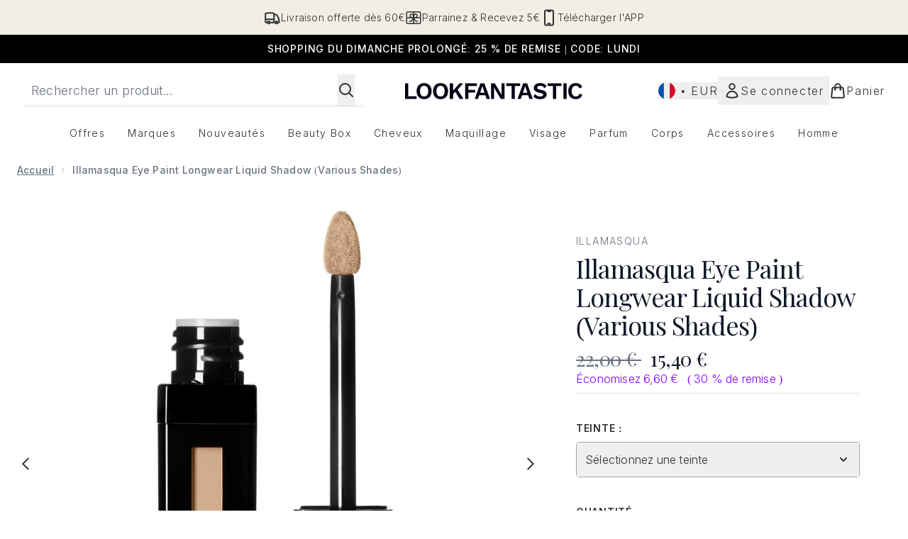

--- FILE ---
content_type: text/html
request_url: https://www.lookfantastic.fr/fragments/productGalleryFragment?masterSku=13032809
body_size: -1589
content:
<figure class="carouselImages min-w-full"> <picture> <source srcset="https://www.lookfantastic.fr/images?url=https://static.thcdn.com/productimg/original/13032327-2374974987131091.jpg&format=webp&auto=avif&width=472&height=472&fit=cover 1x, https://www.lookfantastic.fr/images?url=https://static.thcdn.com/productimg/original/13032327-2374974987131091.jpg&format=webp&auto=avif&width=472&height=472&fit=cover&dpr=2 2x" media="(max-width: 430px)"><source srcset="https://www.lookfantastic.fr/images?url=https://static.thcdn.com/productimg/original/13032327-2374974987131091.jpg&format=webp&auto=avif&width=700&height=700&fit=cover 1x, https://www.lookfantastic.fr/images?url=https://static.thcdn.com/productimg/original/13032327-2374974987131091.jpg&format=webp&auto=avif&width=700&height=700&fit=cover&dpr=2 2x" media="(max-width: 640px)"><source srcset="https://www.lookfantastic.fr/images?url=https://static.thcdn.com/productimg/original/13032327-2374974987131091.jpg&format=webp&auto=avif&width=800&height=800&fit=cover 1x, https://www.lookfantastic.fr/images?url=https://static.thcdn.com/productimg/original/13032327-2374974987131091.jpg&format=webp&auto=avif&width=800&height=800&fit=cover&dpr=2 2x" media="(max-width: 768px)"><source srcset="https://www.lookfantastic.fr/images?url=https://static.thcdn.com/productimg/original/13032327-2374974987131091.jpg&format=webp&auto=avif&width=650&height=650&fit=cover 1x, https://www.lookfantastic.fr/images?url=https://static.thcdn.com/productimg/original/13032327-2374974987131091.jpg&format=webp&auto=avif&width=650&height=650&fit=cover&dpr=2 2x" media="(max-width: 1024px)"><source srcset="https://www.lookfantastic.fr/images?url=https://static.thcdn.com/productimg/original/13032327-2374974987131091.jpg&format=webp&auto=avif&width=820&height=820&fit=cover 1x, https://www.lookfantastic.fr/images?url=https://static.thcdn.com/productimg/original/13032327-2374974987131091.jpg&format=webp&auto=avif&width=820&height=820&fit=cover&dpr=2 2x" media="(max-width: 1366px)">  <img src="https://www.lookfantastic.fr/images?url=https://static.thcdn.com/productimg/original/13032327-2374974987131091.jpg&format=webp&auto=avif&width=1200&height=1200&fit=cover" srcset="https://www.lookfantastic.fr/images?url=https://static.thcdn.com/productimg/original/13032327-2374974987131091.jpg&format=webp&auto=avif&width=1200&height=1200&fit=cover 1x, https://www.lookfantastic.fr/images?url=https://static.thcdn.com/productimg/original/13032327-2374974987131091.jpg&format=webp&auto=avif&width=1200&height=1200&fit=cover&dpr=2 2x" alt="Illamasqua Eye Paint Longwear Liquid Shadow (Various Shades)Image2" loading="eager" width="1200" height="1200" class="snap-center h-full object-cover mx-auto" decoding="auto" fetchpriority="auto">  </picture>    </figure><figure class="carouselImages min-w-full"> <picture> <source srcset="https://www.lookfantastic.fr/images?url=https://static.thcdn.com/productimg/original/13032327-2204980694600941.jpg&format=webp&auto=avif&width=472&height=472&fit=cover 1x, https://www.lookfantastic.fr/images?url=https://static.thcdn.com/productimg/original/13032327-2204980694600941.jpg&format=webp&auto=avif&width=472&height=472&fit=cover&dpr=2 2x" media="(max-width: 430px)"><source srcset="https://www.lookfantastic.fr/images?url=https://static.thcdn.com/productimg/original/13032327-2204980694600941.jpg&format=webp&auto=avif&width=700&height=700&fit=cover 1x, https://www.lookfantastic.fr/images?url=https://static.thcdn.com/productimg/original/13032327-2204980694600941.jpg&format=webp&auto=avif&width=700&height=700&fit=cover&dpr=2 2x" media="(max-width: 640px)"><source srcset="https://www.lookfantastic.fr/images?url=https://static.thcdn.com/productimg/original/13032327-2204980694600941.jpg&format=webp&auto=avif&width=800&height=800&fit=cover 1x, https://www.lookfantastic.fr/images?url=https://static.thcdn.com/productimg/original/13032327-2204980694600941.jpg&format=webp&auto=avif&width=800&height=800&fit=cover&dpr=2 2x" media="(max-width: 768px)"><source srcset="https://www.lookfantastic.fr/images?url=https://static.thcdn.com/productimg/original/13032327-2204980694600941.jpg&format=webp&auto=avif&width=650&height=650&fit=cover 1x, https://www.lookfantastic.fr/images?url=https://static.thcdn.com/productimg/original/13032327-2204980694600941.jpg&format=webp&auto=avif&width=650&height=650&fit=cover&dpr=2 2x" media="(max-width: 1024px)"><source srcset="https://www.lookfantastic.fr/images?url=https://static.thcdn.com/productimg/original/13032327-2204980694600941.jpg&format=webp&auto=avif&width=820&height=820&fit=cover 1x, https://www.lookfantastic.fr/images?url=https://static.thcdn.com/productimg/original/13032327-2204980694600941.jpg&format=webp&auto=avif&width=820&height=820&fit=cover&dpr=2 2x" media="(max-width: 1366px)">  <img src="https://www.lookfantastic.fr/images?url=https://static.thcdn.com/productimg/original/13032327-2204980694600941.jpg&format=webp&auto=avif&width=1200&height=1200&fit=cover" srcset="https://www.lookfantastic.fr/images?url=https://static.thcdn.com/productimg/original/13032327-2204980694600941.jpg&format=webp&auto=avif&width=1200&height=1200&fit=cover 1x, https://www.lookfantastic.fr/images?url=https://static.thcdn.com/productimg/original/13032327-2204980694600941.jpg&format=webp&auto=avif&width=1200&height=1200&fit=cover&dpr=2 2x" alt="Illamasqua Eye Paint Longwear Liquid Shadow (Various Shades)Image3" loading="eager" width="1200" height="1200" class="snap-center h-full object-cover mx-auto" decoding="auto" fetchpriority="auto">  </picture>    </figure><figure class="carouselImages min-w-full"> <picture> <source srcset="https://www.lookfantastic.fr/images?url=https://static.thcdn.com/productimg/original/13032327-6724980694630917.jpg&format=webp&auto=avif&width=472&height=472&fit=cover 1x, https://www.lookfantastic.fr/images?url=https://static.thcdn.com/productimg/original/13032327-6724980694630917.jpg&format=webp&auto=avif&width=472&height=472&fit=cover&dpr=2 2x" media="(max-width: 430px)"><source srcset="https://www.lookfantastic.fr/images?url=https://static.thcdn.com/productimg/original/13032327-6724980694630917.jpg&format=webp&auto=avif&width=700&height=700&fit=cover 1x, https://www.lookfantastic.fr/images?url=https://static.thcdn.com/productimg/original/13032327-6724980694630917.jpg&format=webp&auto=avif&width=700&height=700&fit=cover&dpr=2 2x" media="(max-width: 640px)"><source srcset="https://www.lookfantastic.fr/images?url=https://static.thcdn.com/productimg/original/13032327-6724980694630917.jpg&format=webp&auto=avif&width=800&height=800&fit=cover 1x, https://www.lookfantastic.fr/images?url=https://static.thcdn.com/productimg/original/13032327-6724980694630917.jpg&format=webp&auto=avif&width=800&height=800&fit=cover&dpr=2 2x" media="(max-width: 768px)"><source srcset="https://www.lookfantastic.fr/images?url=https://static.thcdn.com/productimg/original/13032327-6724980694630917.jpg&format=webp&auto=avif&width=650&height=650&fit=cover 1x, https://www.lookfantastic.fr/images?url=https://static.thcdn.com/productimg/original/13032327-6724980694630917.jpg&format=webp&auto=avif&width=650&height=650&fit=cover&dpr=2 2x" media="(max-width: 1024px)"><source srcset="https://www.lookfantastic.fr/images?url=https://static.thcdn.com/productimg/original/13032327-6724980694630917.jpg&format=webp&auto=avif&width=820&height=820&fit=cover 1x, https://www.lookfantastic.fr/images?url=https://static.thcdn.com/productimg/original/13032327-6724980694630917.jpg&format=webp&auto=avif&width=820&height=820&fit=cover&dpr=2 2x" media="(max-width: 1366px)">  <img src="https://www.lookfantastic.fr/images?url=https://static.thcdn.com/productimg/original/13032327-6724980694630917.jpg&format=webp&auto=avif&width=1200&height=1200&fit=cover" srcset="https://www.lookfantastic.fr/images?url=https://static.thcdn.com/productimg/original/13032327-6724980694630917.jpg&format=webp&auto=avif&width=1200&height=1200&fit=cover 1x, https://www.lookfantastic.fr/images?url=https://static.thcdn.com/productimg/original/13032327-6724980694630917.jpg&format=webp&auto=avif&width=1200&height=1200&fit=cover&dpr=2 2x" alt="Illamasqua Eye Paint Longwear Liquid Shadow (Various Shades)Image4" loading="eager" width="1200" height="1200" class="snap-center h-full object-cover mx-auto" decoding="auto" fetchpriority="auto">  </picture>    </figure><figure class="carouselImages min-w-full"> <picture> <source srcset="https://www.lookfantastic.fr/images?url=https://static.thcdn.com/productimg/original/13032327-1814982505573846.jpg&format=webp&auto=avif&width=472&height=472&fit=cover 1x, https://www.lookfantastic.fr/images?url=https://static.thcdn.com/productimg/original/13032327-1814982505573846.jpg&format=webp&auto=avif&width=472&height=472&fit=cover&dpr=2 2x" media="(max-width: 430px)"><source srcset="https://www.lookfantastic.fr/images?url=https://static.thcdn.com/productimg/original/13032327-1814982505573846.jpg&format=webp&auto=avif&width=700&height=700&fit=cover 1x, https://www.lookfantastic.fr/images?url=https://static.thcdn.com/productimg/original/13032327-1814982505573846.jpg&format=webp&auto=avif&width=700&height=700&fit=cover&dpr=2 2x" media="(max-width: 640px)"><source srcset="https://www.lookfantastic.fr/images?url=https://static.thcdn.com/productimg/original/13032327-1814982505573846.jpg&format=webp&auto=avif&width=800&height=800&fit=cover 1x, https://www.lookfantastic.fr/images?url=https://static.thcdn.com/productimg/original/13032327-1814982505573846.jpg&format=webp&auto=avif&width=800&height=800&fit=cover&dpr=2 2x" media="(max-width: 768px)"><source srcset="https://www.lookfantastic.fr/images?url=https://static.thcdn.com/productimg/original/13032327-1814982505573846.jpg&format=webp&auto=avif&width=650&height=650&fit=cover 1x, https://www.lookfantastic.fr/images?url=https://static.thcdn.com/productimg/original/13032327-1814982505573846.jpg&format=webp&auto=avif&width=650&height=650&fit=cover&dpr=2 2x" media="(max-width: 1024px)"><source srcset="https://www.lookfantastic.fr/images?url=https://static.thcdn.com/productimg/original/13032327-1814982505573846.jpg&format=webp&auto=avif&width=820&height=820&fit=cover 1x, https://www.lookfantastic.fr/images?url=https://static.thcdn.com/productimg/original/13032327-1814982505573846.jpg&format=webp&auto=avif&width=820&height=820&fit=cover&dpr=2 2x" media="(max-width: 1366px)">  <img src="https://www.lookfantastic.fr/images?url=https://static.thcdn.com/productimg/original/13032327-1814982505573846.jpg&format=webp&auto=avif&width=1200&height=1200&fit=cover" srcset="https://www.lookfantastic.fr/images?url=https://static.thcdn.com/productimg/original/13032327-1814982505573846.jpg&format=webp&auto=avif&width=1200&height=1200&fit=cover 1x, https://www.lookfantastic.fr/images?url=https://static.thcdn.com/productimg/original/13032327-1814982505573846.jpg&format=webp&auto=avif&width=1200&height=1200&fit=cover&dpr=2 2x" alt="Illamasqua Eye Paint Longwear Liquid Shadow (Various Shades)Image5" loading="eager" width="1200" height="1200" class="snap-center h-full object-cover mx-auto" decoding="auto" fetchpriority="auto">  </picture>    </figure>

--- FILE ---
content_type: text/html
request_url: https://www.lookfantastic.fr/fragments/productThumbnailFragment?masterSku=13032809
body_size: -1883
content:
<li class="mr-6"><button class="product-thumbnail" aria-label="Ouvrir l'image  2 (Illamasqua Eye Paint Longwear Liquid Shadow (Various Shades))"><figure class="pointer-events-none thumbnail-image aspect-square"> <picture>   <img src="https://www.lookfantastic.fr/images?url=https://static.thcdn.com/productimg/original/13032327-2374974987131091.jpg&format=webp&auto=avif&width=100&height=100&fit=cover" alt="Illamasqua Eye Paint Longwear Liquid Shadow (Various Shades)Image2" loading="lazy" width="100" height="100" class="max-w-none cursor-pointer  object-cover mx-auto" decoding="auto" fetchpriority="low">  </picture>    </figure></button></li><li class="mr-6"><button class="product-thumbnail" aria-label="Ouvrir l'image  3 (Illamasqua Eye Paint Longwear Liquid Shadow (Various Shades))"><figure class="pointer-events-none thumbnail-image aspect-square"> <picture>   <img src="https://www.lookfantastic.fr/images?url=https://static.thcdn.com/productimg/original/13032327-2204980694600941.jpg&format=webp&auto=avif&width=100&height=100&fit=cover" alt="Illamasqua Eye Paint Longwear Liquid Shadow (Various Shades)Image3" loading="lazy" width="100" height="100" class="max-w-none cursor-pointer  object-cover mx-auto" decoding="auto" fetchpriority="low">  </picture>    </figure></button></li><li class="mr-6"><button class="product-thumbnail" aria-label="Ouvrir l'image  4 (Illamasqua Eye Paint Longwear Liquid Shadow (Various Shades))"><figure class="pointer-events-none thumbnail-image aspect-square"> <picture>   <img src="https://www.lookfantastic.fr/images?url=https://static.thcdn.com/productimg/original/13032327-6724980694630917.jpg&format=webp&auto=avif&width=100&height=100&fit=cover" alt="Illamasqua Eye Paint Longwear Liquid Shadow (Various Shades)Image4" loading="lazy" width="100" height="100" class="max-w-none cursor-pointer  object-cover mx-auto" decoding="auto" fetchpriority="low">  </picture>    </figure></button></li><li class="mr-6"><button class="product-thumbnail" aria-label="Ouvrir l'image  5 (Illamasqua Eye Paint Longwear Liquid Shadow (Various Shades))"><figure class="pointer-events-none thumbnail-image aspect-square"> <picture>   <img src="https://www.lookfantastic.fr/images?url=https://static.thcdn.com/productimg/original/13032327-1814982505573846.jpg&format=webp&auto=avif&width=100&height=100&fit=cover" alt="Illamasqua Eye Paint Longwear Liquid Shadow (Various Shades)Image5" loading="lazy" width="100" height="100" class="max-w-none cursor-pointer  object-cover mx-auto" decoding="auto" fetchpriority="low">  </picture>    </figure></button></li>